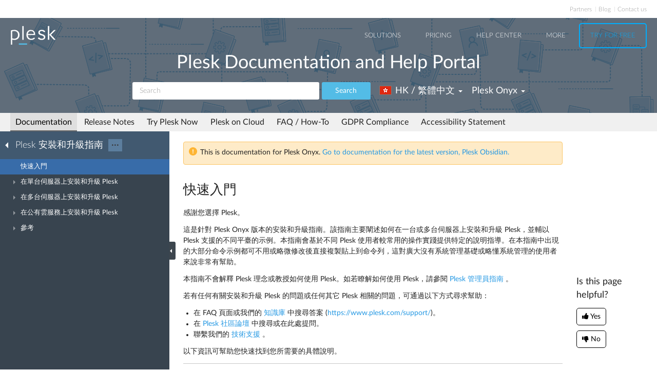

--- FILE ---
content_type: text/html
request_url: https://ch.origin.docs.plesk.com/zh-TW/onyx/deployment-guide/%E5%BF%AB%E9%80%9F%E5%85%A5%E9%96%80.76607/
body_size: 9603
content:

<!DOCTYPE html>
<html lang="zh-TW">
  <head>
  <meta charset="utf-8">
  <title>快速入門 | Plesk Onyx documentation
</title>
  <meta name="description" content="感謝您選擇 Plesk。
這是針對 Plesk Onyx 版本的安裝和升級指南。該指南主要闡述如何在一台或多台伺服器上安裝和升級 Plesk，並輔以 Plesk 支援的不同平臺的示例。本指南會基於不同 Plesk 使用者較常用的操作實...">
  <meta http-equiv="X-UA-Compatible" content="IE=edge,chrome=1">
  <meta name="viewport" content="width=device-width, initial-scale=1">
  <meta name="google-site-verification" content="kBcbWmRamPRsknsR2UKbYiZbOT3-KqIXmUDVq-W_qv4" />
  <meta name="google-site-verification" content="goNw19iZzxLeBS8jwwkDR6mBeC80bgbQdeHhrW_rJv8" />
  <meta name="google-site-verification" content="VNuivnIYeQLRynt4uvnmMXjLFrH8U2gNxQGh6L9app4" />
  <meta property="og:title" content="快速入門" />
  <meta property="og:type" content="article" />
  <meta property="og:locale" content="zh_TW" />
  <meta property="og:description" content="感謝您選擇 Plesk。
這是針對 Plesk Onyx 版本的安裝和升級指南。該指南主要闡述如何在一台或多台伺服器上安裝和升級 Plesk，並輔以 Plesk 支援的不同平臺的示例。本指南會基於不同 Plesk 使用者較常用的操作實..." />
  <meta property="og:image" content="https://docs.plesk.com/images/og_logo.jpg" />
  <meta property="og:image:width" content="200" />
  <meta property="og:image:height" content="200" />
  <meta property="og:image:alt" content="Plesk logo" />
  <meta name="twitter:card" content="summary">
  <meta name="twitter:site" content="@plesk">
  <meta name="twitter:title" content="快速入門">
    <meta property="og:url" content="https://docs.plesk.com/zh-TW/onyx/deployment-guide/76607/" />
  <link href="/fonts/Lato-Regular.woff2" rel="preload" type="font/woff2" as="font">
  <link href="/fonts/Lato-Bold.woff2" rel="preload" type="font/woff2" as="font">
  <link href="/fonts/Lato-Light.woff2" rel="preload" type="font/woff2" as="font">
  <link href="/fonts/fa-subset.woff2" rel="preload" type="font/woff2" as="font">
  <link rel="preconnect" href="http://www.google-analytics.com">
  <link rel="preconnect" href="http://www.googleadservices.com">
  <link rel="preconnect" href="https://www.googletagmanager.com">
  <link rel="preconnect" href="https://servedbyadbutler.com">
  <link rel="shortcut icon" href="/images/favicon.ico">
  <link rel="stylesheet" href="/css/main.css?31102022"><style>
    @font-face {
      font-family: 'Lato';
      font-style: normal;
      font-weight: 400;
      src: local('Lato Regular'), local('Lato-Regular'),
      url('/fonts/Lato-Regular.woff2') format('woff2'),
      url('/fonts/Lato-Regular.woff') format('woff');
      font-display: swap;
  }

  @font-face {
      font-family: 'Lato';
      font-style: normal;
      font-weight: 700;
      src: local('Lato Bold'), local('Lato-Bold'),
      url('/fonts/Lato-Bold.woff2') format('woff2'),
      url('/fonts/Lato-Bold.woff') format('woff');
      font-display: swap;

  }
  @font-face {
      font-family: 'Lato';
      font-style: normal;
      font-weight: 300;
      src: local('Lato Light'), local('Lato-Light'),
      url('/fonts/Lato-Light.woff2') format('woff2'),
      url('/fonts/Lato-Light.woff') format('woff');
      font-display: swap;
  }
  @font-face {
      font-family: 'fa-subset';
      src: url('/fonts/fa-subset.eot?12082020');
      src: url('/fonts/fa-subset.eot?12082020#iefix') format('embedded-opentype'),
      url('/fonts/fa-subset.woff2?12082020') format('woff2'),
      url('/fonts/fa-subset.woff?12082020') format('woff'),
      url('/fonts/fa-subset.ttf?12082020') format('truetype'),
      url('/fonts/fa-subset.svg?12082020#fa-subset') format('svg');
      font-weight: normal;
      font-style: normal;
      font-display: swap;
    }
  </style>
  <link rel="stylesheet" href="/css/perfect-scrollbar.css">
  <!-- Google tag (gtag.js) -->
  <script>
    window.dataLayer = window.dataLayer || [];
    function gtag(){dataLayer.push(arguments);}
  </script>
  <!-- Google Tag Manager -->
  <script>
    
    if (window.location.hostname === 'docs.plesk.com') {
      (function(w,d,s,l,i){w[l]=w[l]||[];w[l].push({'gtm.start':
      new Date().getTime(),event:'gtm.js'});var f=d.getElementsByTagName(s)[0],
      j=d.createElement(s),dl=l!='dataLayer'?'&l='+l:'';j.async=true;j.src=
      'https://www.googletagmanager.com/gtm.js?id='+i+dl;f.parentNode.insertBefore(j,f);
      })(window,document,'script','dataLayer','GTM-N3CGHBJ');
    }
  </script>
  <!-- End Google Tag Manager -->
</head>

  <body class="page--docs page-sidebar-on">
    <div class="page-overlay"></div>
    <div class="page-container">

      <div class="page-header-wrapper" id="page-header-wrapper">
  <div class="page-header">

    <div class="plsk-header">

      <div class="plsk-header__toolbar">
        <ul class="plsk-top-menu__list">
          <li class="plsk-top-menu__item"><a class="plsk-top-menu__link" href="https://www.plesk.com/partners/">Partners</a></li>
          <li class="plsk-top-menu__item"><a class="plsk-top-menu__link" href="https://www.plesk.com/blog/">Blog</a></li>
          <li class="plsk-top-menu__item"><a class="plsk-top-menu__link" href="https://www.plesk.com/contact-us/">Contact us</a></li>
        </ul>
      </div>

      <div class="plsk-header__inner">

        <div class="plsk-header__top">

          <div class="plsk-header__brand">
            <a class="plsk-header__logo" href="https://www.plesk.com"><img class="plsk-header__logo-img" src="/images/logo.svg" title="Plesk - The leading WebOps platform to run and grow applications, websites and hosting businesses." alt="Plesk" width="90" height="38"></a>
          </div>

          <div class="plsk-main-nav">
  <button class="plsk-main-nav__trigger" type="button" aria-label="Navigation by Plesk resources outside of documentation"><span></span></button>

  <div class="plsk-main-nav__container">

    <ul class="plsk-main-nav__list">
      <li class="plsk-main-nav__item plsk-main-nav__item--dropdown">
        <a class="plsk-main-nav__link">Solutions</a>
        <ul class="plsk-main-nav__list plsk-main-nav__list--subnav">
          <li class="plsk-main-nav__item"><a class="plsk-main-nav__link" href="https://www.plesk.com/developers">Developers</a></li>
          <li class="plsk-main-nav__item"><a class="plsk-main-nav__link" href="https://www.plesk.com/content-managers">Content Managers</a></li>
          <li class="plsk-main-nav__item"><a class="plsk-main-nav__link" href="https://www.plesk.com/agencies">Agencies</a></li>
          <li class="plsk-main-nav__item"><a class="plsk-main-nav__link" href="https://www.plesk.com/it-admins">IT Admins</a></li>
          <li class="plsk-main-nav__item plsk-main-nav__item--dropdown">
            <a class="plsk-main-nav__link" href="https://www.plesk.com/infrastructure-providers">Infrastructure Providers</a>
            <ul class="plsk-main-nav__list plsk-main-nav__list--subnav">
              <li class="plsk-main-nav__item"><a class="plsk-main-nav__link" href="https://www.plesk.com/infrastructure-providers/shared-hosters">Shared hosters</a></li>
              <li class="plsk-main-nav__item"><a class="plsk-main-nav__link" href="https://www.plesk.com/infrastructure-providers/vps-dedicated-hosters">VPS and Dedicated Hosters</a></li>
              <li class="plsk-main-nav__item"><a class="plsk-main-nav__link" href="https://www.plesk.com/infrastructure-providers/hyperscalers">Hyperscalers</a></li>
            </ul>
          </li>
        </ul>
      </li>
      <li class="plsk-main-nav__item"><a class="plsk-main-nav__link" href="https://www.plesk.com/pricing">Pricing</a></li>
      <li class="plsk-main-nav__item"><a class="plsk-main-nav__link" href="https://www.plesk.com/help-center">Help Center</a></li>
      <li class="plsk-main-nav__item plsk-main-nav__item--dropdown">
        <a class="plsk-main-nav__link">More</a>
        <ul class="plsk-main-nav__list plsk-main-nav__list--subnav">
          <li class="plsk-main-nav__item"><a class="plsk-main-nav__link" href="https://www.plesk.com/extensions">Extensions</a></li>
          <li class="plsk-main-nav__item"><a class="plsk-main-nav__link" href="https://www.plesk.com/university">University</a></li>
        </ul>
      </li>
      <li class="plsk-main-nav__item"><a class="plsk-main-nav__link plsk-main-nav__btn" href="https://page.plesk.com/plesk-onyx-free-download">Try For Free</a></li>
    </ul>

  </div>
</div>


        </div>

        <div class="plsk-main-heading">
  <h1 class="plsk-main-heading__title">Plesk Documentation and Help Portal</h1>
</div>


        <div class="plsk-header__bottom">
          <div class="plsk-header__actions">

            

<div class="plsk-header__search main-header-search">
  <form class="form-search" action="
  /zh-TW/onyx/search
  ">
    <div class="input-group">
      <input type="text" class="form-control" name="q" placeholder="Search" title="Search" aria-label="Search">
      
      <input type="hidden" name="v" value="onyx">
      
      
      <input type="hidden" name="b" value="deployment-guide">
      <input type="hidden" name="m" value="all">
      
      <span class="input-group-btn">
        <button type="submit" class="btn">Search</button>
      </span>
    </div>
  </form>
</div>


            <div class="plsk-header__selectors">
            <div class="main-header-selector">
  <span class="btn-group">
    <button class="btn dropdown-toggle" type="button">
      <i class="flag-icon-zh-tw"></i>
      <span class="r-name">HK / 繁體中文</span>
      <span class="caret"></span>
    </button>
    <ul class="dropdown-menu dropdown-menu-flip"><li class="direct" ><a href="/de-DE/onyx/deployment-guide/erste-schritte.76607/">
            <i class="flag-icon-de-de"></i>DE / Deutsch</a>
            </li>
        <li class="direct" ><a href="/en-US/onyx/deployment-guide/quick-start.76607/">
            <i class="flag-icon-en-us"></i>US / English</a>
            </li>
        <li class="direct" ><a href="/es-ES/onyx/deployment-guide/inicio-r%C3%A1pido.76607/">
            <i class="flag-icon-es-es"></i>ES / Español</a>
            </li>
        <li class="direct" ><a href="/fr-FR/onyx/deployment-guide/d%C3%A9marrage-rapide.76607/">
            <i class="flag-icon-fr-fr"></i>FR / Français</a>
            </li>
        <li class="direct" ><a href="/it-IT/onyx/deployment-guide/avvio-rapido.76607/">
            <i class="flag-icon-it-it"></i>IT / Italiano</a>
            </li>
        <li class="direct" ><a href="/ja-JP/onyx/deployment-guide/%E3%82%AF%E3%82%A4%E3%83%83%E3%82%AF%E3%82%B9%E3%82%BF%E3%83%BC%E3%83%88.76607/">
            <i class="flag-icon-ja-jp"></i>JP / 日本語</a>
            </li>
        <li class="direct" ><a href="/ru-RU/onyx/deployment-guide/%D0%B1%D1%8B%D1%81%D1%82%D1%80%D0%BE%D0%B5-%D0%BD%D0%B0%D1%87%D0%B0%D0%BB%D0%BE.76607/">
            <i class="flag-icon-ru-ru"></i>RU / Русский</a>
            </li>
        <li class="direct" ><a href="/zh-CN/onyx/deployment-guide/%E5%BF%AB%E9%80%9F%E5%85%A5%E9%97%A8.76607/">
            <i class="flag-icon-zh-cn"></i>CN / 简体中文</a>
            </li>
        
                <li class="active"><a href="/zh-TW/onyx/deployment-guide/%E5%BF%AB%E9%80%9F%E5%85%A5%E9%96%80.76607/"><i class="flag-icon-zh-tw"></i>HK / 繁體中文</a>
            </li>
        </ul>
  </span>
</div>
            

<div class="main-header-selector">
  <span class="btn-group">
    <button class="btn dropdown-toggle" type="button">
      <span class="name">

Plesk Onyx

</span>
      <span class="caret"></span>
    </button>

    <ul class="dropdown-menu dropdown-menu-flip">
        
        
        <li >
            <a href="/zh-TW/obsidian/deployment-guide/%E5%BF%AB%E9%80%9F%E5%85%A5%E9%96%80.76607/">
        Plesk Obsidian </a>
        </li>
        
        
        <li  class="active">
            <a href="/zh-TW/onyx/deployment-guide/%E5%BF%AB%E9%80%9F%E5%85%A5%E9%96%80.76607/">
        Plesk Onyx </a>
        </li>
        
         
        <li >
          <a href="/zh-TW/archive/">Archived versions</a>
        </li>
    </ul>
  </span>
</div>

            </div>

          </div>
        </div>

        
      </div>
    </div>

    
    <div class="main-navigation-wrapper">
        <div class="r-main-navigation-toggle">
    <span class="menu-switch menu-switch-top">
      <span class="menu-switch-icon"></span>
    </span>
    <span class="main-navigation-current"></span>
  </div>
  <div class="main-navigation">
      <ul class="main-navigation__list">
        <li  class="active"><a href="/zh-TW/onyx/">Documentation</a></li>
        <li ><a href="/release-notes/onyx/change-log/">Release Notes</a></li>

        <li ><a href="/try-plesk-now/">Try Plesk Now</a></li>
        <li ><a href="/cloud/">Plesk on Cloud</a></li>
        <li ><a href="/zh-TW/onyx/faq/">FAQ / How-To</a></li>
        <li ><a href="/gdpr">GDPR Compliance</a></li>
        
        <li ><a href="/accessibility">Accessibility Statement</a></li>
      </ul>
  </div>

      
    </div>
    

  </div>
</div>


      <div class="page-main-wrapper">
        <div class="page-main">

          <div class="page-sidebar-wrapper page-sidebar-wrapper--left" id="left-sidebar" style="top: 363px">

  <div class="page-sidebar-toggler-wrapper">
    <div class="page-sidebar-toggler"></div>
  </div>
  <div class="r-page-sidebar-toggler-wrapper">
    <div class="r-page-sidebar-toggler">
      <span class="menu-switch menu-switch-left">
        <span class="menu-switch-icon"></span>
      </span>
    </div>
  </div>

  <div id="ps-page-sidebar" class="page-sidebar">
    <div class="page-sidebar-content">

      <div class="page-sidebar-header-wrapper">
        <div class="page-sidebar-header dropdown">

          <div class="page-sidebar-header-switcher-wrapper">
            <div class="page-sidebar-header-switcher">
              <span class="page-sidebar-header-title">
                <a class="back-link" href="/zh-TW/onyx"
                   aria-label="Go back to the list of Plesk guides"></a>
                  Plesk 安裝和升級指南
              </span>
              <span class="page-sidebar-header-action">
                <button class="btn dropdown-toggle" type="button">···</button>
              </span>
            </div>
          </div>

          <ul class="dropdown-menu" role="menu">
            <!--li class="dropdown-header">For developers</li-->
            <!--li class="dropdown-header">For hosters/providers</li-->
            <!--li class="dropdown-header">For users</li-->
            
              
              

                
                
                

                

                

              
            
              
              
            
              
              

                
                
                

                

                

              

                
                
                

                

                

              

                
                
                

                

                

              

                
                
                

                

                

              
            
              
              

                
                
                

                

                

              

                
                
                

                

                

              

                
                
                

                

                

              

                
                
                

                

                

              

                
                
                

                

                

              

                
                
                

                

                

              

                
                
                

                

                

              

                
                
                

                

                

              

                
                
                

                

                

              
            
              
              

                
                
                

                

                

              

                
                
                

                

                

              

                
                
                

                

                

              

                
                
                

                

                

              

                
                
                

                

                

              

                
                
                

                

                

              
            
          </ul>
        </div>
      </div>

      <div class="page-sidebar-menu-wrapper">
      </div>

    </div>
  </div>
</div>


          <div class="page-content-wrapper-new">
            <div class="page-content">
              
              <div class="docs-alert docs-alert--warning">
  <div class="media">
    <div class="media__figure">
      <svg viewBox="0 0 32 32" width="16" height="16">
        <path fill="#feb534"
              d="M16,0C7.164,0,0,7.164,0,16s7.164,16,16,16c8.838,0,16-7.164,16-16S24.838,0,16,0z M18,24h-4v-4h4V24z  M18,18h-4V8h4V18z"></path>
      </svg>
    </div>
    <div class="media__body">
      This is documentation for Plesk Onyx.
      <a href="/zh-TW/obsidian/deployment-guide/%E5%BF%AB%E9%80%9F%E5%85%A5%E9%96%80.76607/">
        Go to documentation for the latest version, Plesk Obsidian.
      </a>
    </div>
  </div>
</div>
              
                <h1 class="heading1">快速入門<a class="anchor" href="#" title="本標題的永久連結"></a></h1>
    <div class="wy-grid-for-nav">

    
    

    <section data-toggle="wy-nav-shift" class="wy-nav-content-wrap">

      
      


      <div class="wy-nav-content">
        
        <div class="rst-content">
        
          
















          <div role="main" class="document" itemscope="itemscope" itemtype="http://schema.org/Article">
           <div itemprop="articleBody">
            
  <a id="quick-start"></a>

<p>感謝您選擇 Plesk。</p>
<p>這是針對 Plesk Onyx 版本的安裝和升級指南。該指南主要闡述如何在一台或多台伺服器上安裝和升級 Plesk，並輔以 Plesk 支援的不同平臺的示例。本指南會基於不同 Plesk 使用者較常用的操作實踐提供特定的說明指導。在本指南中出現的大部分命令示例都可不用或略微修改後直接複製貼上到命令列，這對廣大沒有系統管理基礎或略懂系統管理的使用者來說非常有幫助。</p>
<p>本指南不會解釋 Plesk 理念或教授如何使用 Plesk。如若瞭解如何使用 Plesk，請參閱 <a class="reference external" href="/en-US/onyx/administrator-guide/#" title="(於 Administrator's Guide vonyx)"><span class="xref std std-doc">Plesk 管理員指南</span></a> 。</p>
<p>若有任何有關安裝和升級 Plesk 的問題或任何其它 Plesk 相關的問題，可通過以下方式尋求幫助：</p>
<ul class="simple">
<li>在 FAQ 頁面或我們的 <a class="reference external" href="https://www.plesk.com/support/">知識庫</a> 中搜尋答案 (<a class="reference external" href="https://www.plesk.com/support/">https://www.plesk.com/support/</a>)。</li>
<li>在 <a class="reference external" href="https://talk.plesk.com/">Plesk 社區論壇</a> 中搜尋或在此處提問。</li>
<li>聯繫我們的 <a class="reference external" href="https://support.plesk.com/hc/en-us/requests/new">技術支援</a> 。</li>
</ul>
<p>以下資訊可幫助您快速找到您所需要的具體說明。</p>
<div class="section" id="i-don-t-want-to-do-anything-i-just-want-my-plesk-up-now">
<h2 class="heading2">我不想做任何事情，我只希望我的 Plesk 趕快運行起來。<a class="anchor" href="#i-don-t-want-to-do-anything-i-just-want-my-plesk-up-now" title="本標題的永久連結"></a>
</h2>
<p>使用預設的配置通過一個命令就可以儘快地讓 Plesk 運行起來：</p>
<ul class="simple">
<li>Plesk for Linux 的安裝說明： <a class="reference internal" href="/zh-TW/onyx/deployment-guide/%E5%9C%A8%E5%96%AE%E5%8F%B0%E4%BC%BA%E6%9C%8D%E5%99%A8%E4%B8%8A%E5%AE%89%E8%A3%9D%E5%92%8C%E5%8D%87%E7%B4%9A-plesk/%E4%B8%80%E9%8D%B5%E5%AE%89%E8%A3%9D-plesk/%E4%B8%80%E9%8D%B5%E5%AE%89%E8%A3%9D-plesk-for-linux.76444/"><span class="doc">一鍵安裝 Plesk for Linux</span></a> 。</li>
<li>Plesk for Windows 的安裝說明： <a class="reference internal" href="/zh-TW/onyx/deployment-guide/%E5%9C%A8%E5%96%AE%E5%8F%B0%E4%BC%BA%E6%9C%8D%E5%99%A8%E4%B8%8A%E5%AE%89%E8%A3%9D%E5%92%8C%E5%8D%87%E7%B4%9A-plesk/%E4%B8%80%E9%8D%B5%E5%AE%89%E8%A3%9D-plesk/%E4%B8%80%E9%8D%B5%E5%AE%89%E8%A3%9D-plesk-for-windows%E3%80%82.76448/"><span class="doc">一鍵安裝 Plesk for Windows</span></a> 。</li>
</ul>
<div class="docs-alert docs-alert--warning">

<p class="last"><strong class="buttons">備註:</strong> 此時安裝 Plesk，沒有安裝產品許可證金鑰。</p>
</div>
<p>您可在此處購買產品許可證： <a class="reference external" href="https://www.plesk.com/plans-pricing/">方案與定價</a> 。或者您可以獲取 14 天免費的試用產品許可證，先試用評估。可在此處下載試用許可證： <a class="reference external" href="http://page.plesk.com/plesk-free-download-wp">免費下載 Plesk 試用許可證</a> 。</p>
</div>
<div class="section" id="i-need-to-occasionally-deploy-virtual-servers-with-plesk-on-demand">
<h2 class="heading2">我需要使用 Plesk 按需部署虛擬伺服器。<a class="anchor" href="#i-need-to-occasionally-deploy-virtual-servers-with-plesk-on-demand" title="本標題的永久連結"></a>
</h2>
<p>而克隆 Plesk 伺服器是常用的方式。請參閱 <a class="reference internal" href="/zh-TW/onyx/deployment-guide/%E5%9C%A8%E5%A4%9A%E5%8F%B0%E4%BC%BA%E6%9C%8D%E5%99%A8%E4%B8%8A%E5%AE%89%E8%A3%9D%E5%92%8C%E5%8D%87%E7%B4%9A-plesk/%E9%80%9A%E9%81%8E%E5%85%8B%E9%9A%86%E9%83%A8%E7%BD%B2-plesk-%E4%BC%BA%E6%9C%8D%E5%99%A8.76514/"><span class="doc">通過克隆部署 Plesk 伺服器</span></a> 。</p>
</div>
<div class="section" id="i-need-to-deploy-multiple-plesk-servers-simultaneously">
<h2 class="heading2">我需要同時部署多台 Plesk 伺服器<a class="anchor" href="#i-need-to-deploy-multiple-plesk-servers-simultaneously" title="本標題的永久連結"></a>
</h2>
<p>Plesk 命令列工具能夠啟動自動化（無人值守）安裝流程。</p>
<ul class="simple">
<li>Plesk for Linux 的安裝說明： <a class="reference internal" href="/zh-TW/onyx/deployment-guide/%E5%9C%A8%E5%A4%9A%E5%8F%B0%E4%BC%BA%E6%9C%8D%E5%99%A8%E4%B8%8A%E5%AE%89%E8%A3%9D%E5%92%8C%E5%8D%87%E7%B4%9A-plesk/%E5%9C%A8%E7%84%A1%E4%BA%BA%E5%80%BC%E5%AE%88%E6%A8%A1%E5%BC%8F%E4%B8%8B%E5%AE%89%E8%A3%9D-plesk/%E5%9C%A8%E7%84%A1%E4%BA%BA%E5%80%BC%E5%AE%88%E6%A8%A1%E5%BC%8F%E4%B8%8B%E5%AE%89%E8%A3%9D-plesk-for-linux.76510/"><span class="doc">在無人值守模式下安裝 Plesk for Linux</span></a> 。</li>
<li>Plesk for Windows 的安裝說明： <a class="reference internal" href="/zh-TW/onyx/deployment-guide/%E5%9C%A8%E5%A4%9A%E5%8F%B0%E4%BC%BA%E6%9C%8D%E5%99%A8%E4%B8%8A%E5%AE%89%E8%A3%9D%E5%92%8C%E5%8D%87%E7%B4%9A-plesk/%E5%9C%A8%E7%84%A1%E4%BA%BA%E5%80%BC%E5%AE%88%E6%A8%A1%E5%BC%8F%E4%B8%8B%E5%AE%89%E8%A3%9D-plesk/%E5%9C%A8%E7%84%A1%E4%BA%BA%E5%80%BC%E5%AE%88%E6%A8%A1%E5%BC%8F%E4%B8%8B%E5%AE%89%E8%A3%9D-plesk-for-windows%E3%80%82.76511/"><span class="doc">在無人值守模式下安裝 Plesk for Windows</span></a> 。</li>
</ul>
<p>同時還將需要設定一個本地鏡像 repository 以優化套裝程式下載。具體說明請參閱 <a class="reference internal" href="/zh-TW/onyx/deployment-guide/%E5%8F%83%E8%80%83/%E7%9B%A3%E6%8E%A7-plesk-autoinstall-%E4%BC%BA%E6%9C%8D%E5%99%A8.76539/"><span class="doc">鏡像 Plesk Autoinstall 伺服器</span></a> 。</p>
</div>
<div class="section" id="i-need-to-install-plesk-for-my-work">
<h2 class="heading2">我的工作需要安裝 Plesk。<a class="anchor" href="#i-need-to-install-plesk-for-my-work" title="本標題的永久連結"></a>
</h2>
<p>Plesk 安裝程式會在交互模式中運行。將會詢問一系列的問題來決定安裝哪些元件。有兩種啟動安裝程式的方式 – 通過命令列和瀏覽器。</p>
<ul class="simple">
<li>互動式安裝 Plesk for Linux： <a class="reference internal" href="/zh-TW/onyx/deployment-guide/%E5%9C%A8%E5%96%AE%E5%8F%B0%E4%BC%BA%E6%9C%8D%E5%99%A8%E4%B8%8A%E5%AE%89%E8%A3%9D%E5%92%8C%E5%8D%87%E7%B4%9A-plesk/%E4%BD%BF%E7%94%A8%E5%AE%89%E8%A3%9D%E7%A8%8B%E5%BC%8F%E6%8E%A7%E5%88%B6%E5%8F%B0%E5%AE%89%E8%A3%9D-plesk/%E4%BD%BF%E7%94%A8%E5%AE%89%E8%A3%9D%E7%A8%8B%E5%BC%8F%E6%8E%A7%E5%88%B6%E5%8F%B0%E5%AE%89%E8%A3%9D-plesk-for-linux.76445/"><span class="doc">使用安裝程式控制台安裝 Plesk for Linux</span></a> 、 <a class="reference internal" href="/zh-TW/onyx/deployment-guide/%E5%9C%A8%E5%96%AE%E5%8F%B0%E4%BC%BA%E6%9C%8D%E5%99%A8%E4%B8%8A%E5%AE%89%E8%A3%9D%E5%92%8C%E5%8D%87%E7%B4%9A-plesk/%E4%BD%BF%E7%94%A8%E5%AE%89%E8%A3%9D%E7%A8%8B%E5%BC%8F-gui-%E5%AE%89%E8%A3%9D-plesk/%E4%BD%BF%E7%94%A8%E5%AE%89%E8%A3%9D%E7%A8%8B%E5%BC%8F-gui-%E5%AE%89%E8%A3%9D-plesk-for-linux.76446/"><span class="doc">使用安裝程式 GUI 安裝 Plesk for Linux</span></a> 。</li>
<li>互動式安裝 Plesk for Windows： <a class="reference internal" href="/zh-TW/onyx/deployment-guide/%E5%9C%A8%E5%96%AE%E5%8F%B0%E4%BC%BA%E6%9C%8D%E5%99%A8%E4%B8%8A%E5%AE%89%E8%A3%9D%E5%92%8C%E5%8D%87%E7%B4%9A-plesk/%E4%BD%BF%E7%94%A8%E5%AE%89%E8%A3%9D%E7%A8%8B%E5%BC%8F%E6%8E%A7%E5%88%B6%E5%8F%B0%E5%AE%89%E8%A3%9D-plesk/%E4%BD%BF%E7%94%A8%E5%AE%89%E8%A3%9D%E7%A8%8B%E5%BC%8F%E6%8E%A7%E5%88%B6%E5%8F%B0%E5%AE%89%E8%A3%9D-plesk-for-windows.76449/"><span class="doc">使用安裝程式控制台安裝 Plesk for Windows</span></a> 、 <a class="reference internal" href="/zh-TW/onyx/deployment-guide/%E5%9C%A8%E5%96%AE%E5%8F%B0%E4%BC%BA%E6%9C%8D%E5%99%A8%E4%B8%8A%E5%AE%89%E8%A3%9D%E5%92%8C%E5%8D%87%E7%B4%9A-plesk/%E4%BD%BF%E7%94%A8%E5%AE%89%E8%A3%9D%E7%A8%8B%E5%BC%8F-gui-%E5%AE%89%E8%A3%9D-plesk/%E4%BD%BF%E7%94%A8%E5%AE%89%E8%A3%9D%E7%A8%8B%E5%BC%8F-gui-%E5%AE%89%E8%A3%9D-plesk-for-windows.76450/"><span class="doc">使用安裝程式 GUI 安裝 Plesk for Windows</span></a> 。</li>
</ul>
<p>如果您沒有伺服器，可從公有雲供應商（如 Amazon）購買一個虛擬伺服器， 然後在該虛擬伺服器上安裝 Plesk。具體說明請查看 <a class="reference internal" href="/zh-TW/onyx/deployment-guide/%E5%9C%A8%E5%85%AC%E6%9C%89%E9%9B%B2%E6%9C%8D%E5%8B%99%E4%B8%8A%E5%AE%89%E8%A3%9D%E5%92%8C%E5%8D%87%E7%B4%9A-plesk.76842/"><span class="doc">在公共雲服務上安裝和升級Plesk</span></a> 。</p>
<p>許可證的選擇取決於您運行的業務類型。如果您需要 Plesk 管理貴公司或客戶的 web 和郵件伺服器，則需選擇 Web Admin 許可證。如果您從事網頁設計，同時還需要託管客戶的網站，則需要 Web Pro 許可證。</p>
</div>
<div class="section" id="i-need-to-upgrade-my-plesk">
<h2 class="heading2">我需要升級我的 Plesk<a class="anchor" href="#i-need-to-upgrade-my-plesk" title="本標題的永久連結"></a>
</h2>
<p>將 Plesk 升級到最新版本的最簡單的方式就是使用伺服器配置和管理工具（Plesk 管理員可直接在 GUI 中使用此類工具）來實現。具體說明請參閱 <a class="reference internal" href="/zh-TW/onyx/deployment-guide/%E5%9C%A8%E5%96%AE%E5%8F%B0%E4%BC%BA%E6%9C%8D%E5%99%A8%E4%B8%8A%E5%AE%89%E8%A3%9D%E5%92%8C%E5%8D%87%E7%B4%9A-plesk/%E4%BD%BF%E7%94%A8%E7%AE%A1%E7%90%86%E5%93%A1-gui-%E5%8D%87%E7%B4%9A-plesk.76756/"><span class="doc">使用管理員 GUI 升級 Plesk</span></a> 。</p>
<div class="docs-alert docs-alert--warning">

<p class="last"><strong class="buttons">備註:</strong> 通過 Plesk GUI 您只能升級到以下版本層級：通用版（推薦）、早期採用者版本 (Early adopter) 和 後期採用者版本 (Late adopter)。</p>
</div>
<p>如果您希望在選擇升級版本和層級上有更多的自由，可使用互動式安裝程式。</p>
<ul class="simple">
<li>互動式升級 Plesk for Linux： <a class="reference internal" href="/zh-TW/onyx/deployment-guide/%E5%9C%A8%E5%96%AE%E5%8F%B0%E4%BC%BA%E6%9C%8D%E5%99%A8%E4%B8%8A%E5%AE%89%E8%A3%9D%E5%92%8C%E5%8D%87%E7%B4%9A-plesk/%E4%BD%BF%E7%94%A8%E5%AE%89%E8%A3%9D%E7%A8%8B%E5%BC%8F%E6%8E%A7%E5%88%B6%E5%8F%B0%E5%8D%87%E7%B4%9A-plesk/%E4%BD%BF%E7%94%A8%E5%AE%89%E8%A3%9D%E7%A8%8B%E5%BC%8F%E6%8E%A7%E5%88%B6%E5%8F%B0%E5%8D%87%E7%B4%9A-plesk-for-linux.76759/"><span class="doc">使用安裝程式控制台升級 Plesk for Linux</span></a> 、 <a class="reference internal" href="/zh-TW/onyx/deployment-guide/%E5%9C%A8%E5%96%AE%E5%8F%B0%E4%BC%BA%E6%9C%8D%E5%99%A8%E4%B8%8A%E5%AE%89%E8%A3%9D%E5%92%8C%E5%8D%87%E7%B4%9A-plesk/%E4%BD%BF%E7%94%A8%E5%AE%89%E8%A3%9D%E7%A8%8B%E5%BC%8F-gui-%E5%8D%87%E7%B4%9A-plesk/%E4%BD%BF%E7%94%A8%E5%AE%89%E8%A3%9D%E7%A8%8B%E5%BC%8F-gui-%E5%8D%87%E7%B4%9A-plesk-for-linux.76760/"><span class="doc">使用安裝程式 GUI 升級 Plesk for Linux</span></a> 。</li>
<li>互動式升級 Plesk for Windows： <a class="reference internal" href="/zh-TW/onyx/deployment-guide/%E5%9C%A8%E5%96%AE%E5%8F%B0%E4%BC%BA%E6%9C%8D%E5%99%A8%E4%B8%8A%E5%AE%89%E8%A3%9D%E5%92%8C%E5%8D%87%E7%B4%9A-plesk/%E4%BD%BF%E7%94%A8%E5%AE%89%E8%A3%9D%E7%A8%8B%E5%BC%8F%E6%8E%A7%E5%88%B6%E5%8F%B0%E5%8D%87%E7%B4%9A-plesk/%E4%BD%BF%E7%94%A8%E5%AE%89%E8%A3%9D%E7%A8%8B%E5%BC%8F%E6%8E%A7%E5%88%B6%E5%8F%B0%E5%8D%87%E7%B4%9A-plesk-for-windows.76761/"><span class="doc">使用安裝程式控制台升級 Plesk for Windows</span></a> 、 <a class="reference internal" href="/zh-TW/onyx/deployment-guide/%E5%9C%A8%E5%96%AE%E5%8F%B0%E4%BC%BA%E6%9C%8D%E5%99%A8%E4%B8%8A%E5%AE%89%E8%A3%9D%E5%92%8C%E5%8D%87%E7%B4%9A-plesk/%E4%BD%BF%E7%94%A8%E5%AE%89%E8%A3%9D%E7%A8%8B%E5%BC%8F-gui-%E5%8D%87%E7%B4%9A-plesk/%E4%BD%BF%E7%94%A8%E5%AE%89%E8%A3%9D%E7%A8%8B%E5%BC%8F-gui-%E5%8D%87%E7%B4%9A-plesk-for-windows.76762/"><span class="doc">使用安裝程式 GUI 升級 Plesk for Windows</span></a> 。</li>
</ul>
</div>
<div class="section" id="i-need-to-upgrade-multiple-plesk-servers-simultaneously">
<h2 class="heading2">我需要同時升級多台 Plesk 伺服器<a class="anchor" href="#i-need-to-upgrade-multiple-plesk-servers-simultaneously" title="本標題的永久連結"></a>
</h2>
<p>使用 Plesk 命令列工具可自動化多台伺服器的升級。</p>
<ul class="simple">
<li>多台 Plesk for Linux 伺服器的升級說明： <a class="reference internal" href="/zh-TW/onyx/deployment-guide/%E5%9C%A8%E5%A4%9A%E5%8F%B0%E4%BC%BA%E6%9C%8D%E5%99%A8%E4%B8%8A%E5%AE%89%E8%A3%9D%E5%92%8C%E5%8D%87%E7%B4%9A-plesk/%E5%9C%A8%E7%84%A1%E4%BA%BA%E5%80%BC%E5%AE%88%E6%A8%A1%E5%BC%8F%E4%B8%8B%E5%8D%87%E7%B4%9A-plesk/%E5%9C%A8%E7%84%A1%E4%BA%BA%E5%80%BC%E5%AE%88%E6%A8%A1%E5%BC%8F%E4%B8%8B%E5%8D%87%E7%B4%9A-plesk-for-linux%E3%80%82.76860/"><span class="doc">在無人值守模式下升級 Plesk for Linux。</span></a>
</li>
<li>多台 Plesk for Windows 伺服器的升級說明： <a class="reference internal" href="/zh-TW/onyx/deployment-guide/%E5%9C%A8%E5%A4%9A%E5%8F%B0%E4%BC%BA%E6%9C%8D%E5%99%A8%E4%B8%8A%E5%AE%89%E8%A3%9D%E5%92%8C%E5%8D%87%E7%B4%9A-plesk/%E5%9C%A8%E7%84%A1%E4%BA%BA%E5%80%BC%E5%AE%88%E6%A8%A1%E5%BC%8F%E4%B8%8B%E5%8D%87%E7%B4%9A-plesk/%E5%9C%A8%E7%84%A1%E4%BA%BA%E5%80%BC%E5%AE%88%E6%A8%A1%E5%BC%8F%E4%B8%8B%E5%8D%87%E7%B4%9A-plesk-for-windows%E3%80%82.76810/"><span class="doc">在無人值守模式下升級 Plesk for Windows</span></a> 。</li>
</ul>
</div>
<div class="section" id="what-to-do-if-i-do-not-find-the-information-i-am-looking-for">
<h2 class="heading2">如果我沒有找到我所查找的資訊該怎麼辦？<a class="anchor" href="#what-to-do-if-i-do-not-find-the-information-i-am-looking-for" title="本標題的永久連結"></a>
</h2>
<p>欲瞭解如何查找更多有關 Plesk 的資訊或如何聯繫支援，請參閱 <a class="reference internal" href="/zh-TW/onyx/deployment-guide/%E5%8F%83%E8%80%83/%E7%9E%AD%E8%A7%A3%E6%9B%B4%E5%A4%9A%E5%92%8C%E7%8D%B2%E5%8F%96%E5%B9%AB%E5%8A%A9.76806/"><span class="doc">瞭解更多和獲取幫助</span></a> 。</p>
</div>



           </div>
           
          </div>
          

        </div>
      </div>

    </section>

  </div>
  


  

    
    
      
        
        
        
        
    

  

  

   


            </div>
          <div class="right-sidebar-wrapper">
  <div class="right-sidebar" id="right-sidebar" style="bottom: 0">
    <hr>
    <div class="feedback-widget">
  <p class="feedback-widget__title">Is this page helpful?</p>
  <p class="feedback-widget__button-wrapper">
    <a class="feedback-widget__button feedback-widget__button--yes">
      <span class="thumbs-icon"></span>
      <span>Yes</span>
    </a>
    <a class="feedback-widget__button feedback-widget__button--no">
      <span class="thumbs-icon"></span>
      <span>No</span>
    </a>
  </p>

  <p class="feedback-widget__response feedback-widget__response--yes feedback-widget__response--hidden">Thank you for
    the feedback!
    <a href="https://survey.webpros.com/s/cmhkq814k000hw401hretzxk8#url_form=docs.plesk.com/zh-TW/onyx/deployment-guide/76607/&page_title=快速入門&helpful=yes" target="_blank" rel="noopener">Please tell us if we can improve further.</a>

  </p>

  <p class="feedback-widget__response feedback-widget__response--no feedback-widget__response--hidden">
    Sorry to hear that.
     <a href="https://survey.webpros.com/s/cmhkq814k000hw401hretzxk8#url_form=docs.plesk.com/zh-TW/onyx/deployment-guide/76607/&page_title=快速入門&helpful=no" target="_blank" rel="noopener">Please tell us how we can improve.</a>

  </p>
</div>

  </div>
</div>

          </div>
        </div>
      </div>

      <div class="page-footer-wrapper" id="page-footer-wrapper">
  <div class="page-footer">

    <div class="plsk-footer">
      <div class="plsk-footer__section plsk-footer__section--top">
        <div class="plsk-footer__section-content">
          <ul class="plsk-footer__partners-list">
            <li class="plsk-footer__partners-item"><h5 class="plsk-footer__partners-title">Industry<br> Partners:</h5></li>
            <li class="plsk-footer__partners-item">
              <svg aria-hidden="true" width="170" height="50">
                <title>Automaticc</title>
                <use xlink:href="/images/logos.svg#automaticc"></use>
              </svg>
            </li>

            <li class="plsk-footer__partners-item">
              <svg aria-hidden="true" width="43" height="50">
                <title>Docker</title>
                <use xlink:href="/images/logos.svg#docker"></use>
              </svg>
            </li>

            <li class="plsk-footer__partners-item">
              <svg aria-hidden="true" width="84" height="50">
                <title>Virtuozzo</title>
                <use xlink:href="/images/logos.svg#virtuozzo"></use>
              </svg>
            </li>
            <li class="plsk-footer__partners-item">
              <svg aria-hidden="true" width="88" height="50">
                <title>Amazon</title>
                <use xlink:href="/images/logos.svg#amazon"></use>
              </svg>
            </li>

            <li class="plsk-footer__partners-item">
              <svg aria-hidden="true" width="152" height="50">
                <title>Microsoft</title>
                <use xlink:href="/images/logos.svg#microsoft"></use>
              </svg>
            </li>

            <li class="plsk-footer__partners-item">
              <svg aria-hidden="true" width="202" height="50">
                <title>Microsoft Azure</title>
                <use xlink:href="/images/logos.svg#microsoft-azure"></use>
              </svg>
            </li>
            <li class="plsk-footer__partners-item">
              <svg aria-hidden="true" width="67" height="50">
                <title>Red Hat</title>
                <use xlink:href="/images/logos.svg#red-hat"></use>
              </svg>
            </li>
            <li class="plsk-footer__partners-item">
              <svg aria-hidden="true" width="156" height="50" >
                <title>Alibaba Cloud</title>
                <use xlink:href="/images/logos.svg#alibaba-cloud"></use>
              </svg>
            </li>
          </ul>
        </div>
      </div>
      <div class="plsk-footer__section plsk-footer__section--main">
        <div class="plsk-footer__section-content">
          <div class="plsk-footer__social">
            <a class="plsk-footer__logo" href="https://www.plesk.com"><img loading="lazy" class="plsk-footer__logo-img" src="/images/logo.svg" title="Plesk - The leading WebOps platform to run and grow applications, websites and hosting businesses." alt="Plesk" width="70" height="30"></a>
            <div class="plsk-footer__social-block">
              <p>Follow us:</p>
              <ul class="plsk-footer__social-links">
                <li><a class="plsk-footer__social-link" href="https://www.facebook.com/Plesk" target="_blank"
                       title="Plesk on Facebook" rel="noopener" aria-label="Open the Plesk page on Facebook">
                  <svg aria-hidden="true">
                    <title>Open the Plesk page on Facebook</title>
                    <use xlink:href="/images/logos.svg#facebook"></use>
                  </svg>
                </a></li>
                <li><a class="plsk-footer__social-link" href="https://twitter.com/Plesk" target="_blank"
                       title="Plesk on Twitter" rel="noopener" aria-label="Open the Plesk feed on Twitter">
                  <svg aria-hidden="true">
                    <title>Open the Plesk feed on Twitter</title>
                    <use xlink:href="/images/logos.svg#twitter"></use>
                  </svg>
                </a></li>
                <li><a class="plsk-footer__social-link" href="https://www.linkedin.com/company/plesk"
                       target="_blank" title="Plesk on LinkedIn" rel="noopener" aria-label="Open the Plesk page on LinkedIn">
                  <svg aria-hidden="true">
                    <title>Open the Plesk page on LinkedIn</title>
                    <use xlink:href="/images/logos.svg#linkedin"></use>
                  </svg>
                </a></li>
                <li><a class="plsk-footer__social-link" href="https://www.youtube.com/channel/UCeU-_6YHGQFcVSHLbEXLNlA"
                       target="_blank" title="Plesk on YouTube" rel="noopener" aria-label="Watch the Plesk videos on YouTube">
                  <svg aria-hidden="true">
                    <title>Watch the Plesk videos on YouTube</title>
                    <use xlink:href="/images/logos.svg#youtube"></use>
                  </svg>
                </a></li>
                <li><a class="plsk-footer__social-link" href="https://github.com/plesk"
                       target="_blank" title="Plesk on GitHub" rel="noopener"  aria-label="Open the Plesk opensource projects on GitHub">
                  <svg aria-hidden="true">
                    <title>Open the Plesk opensource projects on GitHub</title>
                    <use xlink:href="/images/logos.svg#github"></use>
                  </svg>
                </a></li>
              </ul>
            </div>
          </div>
          <div class="plsk-footer__grid plsk-footer__links-group">
            <div class="plsk-footer__grid-item plsk-footer__links">
              <div class="plsk-footer__links-heading">COMPANY</div>
              <ul class="plsk-footer__links-list">
                <li class="plsk-footer__links-item"><a href="https://www.plesk.com/about-us">About Plesk</a></li>
                <li class="plsk-footer__links-item"><a href="https://www.plesk.com/brand">Our Brand</a></li>
                <li class="plsk-footer__links-item"><a href="https://www.plesk.com/eula">EULA</a></li>
                <li class="plsk-footer__links-item"><a href="https://www.plesk.com/terms-of-use">Terms of Use</a></li>
                <li class="plsk-footer__links-item"><a href="https://www.plesk.com/legal">Legal</a></li>
                <li class="plsk-footer__links-item"><a href="https://www.plesk.com/privacy-policy">Privacy Policy</a></li>
                <li class="plsk-footer__links-item"><a href="https://www.plesk.com/impressum">Impressum</a></li>
              </ul>
            </div>
            <div class="plsk-footer__grid-item plsk-footer__links">
              <div class="plsk-footer__links-heading">PRODUCT</div>
              <ul class="plsk-footer__links-list">
                <li class="plsk-footer__links-item"><a href="https://www.plesk.com/pricing">Pricing</a></li>
                <li class="plsk-footer__links-item"><a href="https://www.plesk.com/extensions/">Extensions</a></li>
              </ul>
            </div>
            <div class="plsk-footer__grid-item plsk-footer__links">
              <div class="plsk-footer__links-heading">KNOWLEDGE BASE</div>
              <ul class="plsk-footer__links-list">
                <li class="plsk-footer__links-item"><a href="https://docs.plesk.com">Documentation</a></li>
                <li class="plsk-footer__links-item"><a href="https://www.plesk.com/help-center">Help Center</a></li>
                <li class="plsk-footer__links-item"><a href="https://www.plesk.com/professional-services">Migrate to Plesk</a></li>
                <li class="plsk-footer__links-item"><a href="https://www.plesk.com/contact-us">Contact Us</a></li>
                <li class="plsk-footer__links-item"><a href="https://www.plesk.com/lifecycle-policy">Plesk Lifecycle Policy</a></li>
              </ul>
            </div>
            <div class="plsk-footer__grid-item plsk-footer__links">
              <div class="plsk-footer__links-heading">PROGRAMS</div>
              <ul class="plsk-footer__links-list">
                <li class="plsk-footer__links-item"><a href="https://www.plesk.com/content-contributor-program">Contributor Program</a></li>
                <li class="plsk-footer__links-item"><a href="https://www.plesk.com/partners">Partner Program</a></li>
              </ul>
            </div>
            <div class="plsk-footer__grid-item plsk-footer__links">
              <div class="plsk-footer__links-heading">COMMUNITY</div>
              <ul class="plsk-footer__links-list">
                <li class="plsk-footer__links-item"><a href="https://www.plesk.com/blog/">Blog</a></li>
                <li class="plsk-footer__links-item"><a href="https://talk.plesk.com/">Forums</a></li>
                <li class="plsk-footer__links-item"><a href="https://www.plesk.com/university">Plesk University</a></li>
              </ul>
            </div>
          </div>
        </div>
      </div>
      <div class="plsk-footer__section plsk-footer__section--bottom">
        <div class="plsk-footer__section-content">
          <div class="plsk-footer__copyright">© 2025 WebPros International GmbH. All rights reserved. Plesk and the Plesk logo are trademarks of WebPros International GmbH.</div>
        </div>
      </div>
    </div>

  </div>
</div>


    </div>

    <script>
      if (window.location.hostname === 'docs.plesk.com' ) {
        (function(i,s,o,g,r,a,m){i['GoogleAnalyticsObject']=r;i[r]=i[r]||function(){
        (i[r].q=i[r].q||[]).push(arguments)},i[r].l=1*new Date();a=s.createElement(o),
        m=s.getElementsByTagName(o)[0];a.async=1;a.src=g;m.parentNode.insertBefore(a,m)
        })(window,document,'script','//www.google-analytics.com/analytics.js','ga');

        ga('create', 'GTM-K8WWVP', 'auto');
        ga('send', 'pageview');
      }
    </script>
    <script>
    function removeDataAttributes(t){for(var e=0;e<t.length;e++)t[e].removeAttribute("data-default-src"),t[e].removeAttribute("data-webp-src"),t[e].removeAttribute("data-webp-srcset"),t[e].removeAttribute("data-sizes")}var domContentLoaded="DOMContentLoaded";function switchAttributes(t,e,r){for(var a=3<arguments.length&&void 0!==arguments[3]?arguments[3]:"",s=0;s<t.length;s++)t[s].hasAttribute(r)?t[s].setAttribute(e,t[s].getAttribute(r)):t[s].hasAttribute(a)&&t[s].setAttribute(e,t[s].getAttribute(a))}function loadImages(t){t.type===domContentLoaded&&Modernizr.on("webp",function(t){var e=document.getElementsByTagName("img");t?Modernizr.on("srcset",function(t){t?(switchAttributes(e,"src","data-webp-src","data-default-src"),switchAttributes(e,"srcset","data-webp-srcset"),switchAttributes(e,"sizes","data-sizes")):switchAttributes(e,"src","data-webp-src"),removeDataAttributes(e)}):(switchAttributes(e,"src","data-default-src"),removeDataAttributes(e))})}window.addEventListener(domContentLoaded,loadImages);
</script>
<script src="/js/modernizr.js?10082020"></script>
<script src="/js/jquery.min.js"></script>
<script src="/js/perfect-scrollbar.min.js"></script>
<script src="/js/docs.js?26082020"></script>
<script src="/js/feedback.js?24082020-1"></script>
<script src="/js/svgxuse.min.js?14082020" defer></script></body>
</html>


--- FILE ---
content_type: application/javascript
request_url: https://ch.origin.docs.plesk.com/js/svgxuse.min.js?14082020
body_size: 1143
content:
(()=>{var c,e,t,h,w,m,n,o;"undefined"!=typeof window&&window.addEventListener&&(c=Object.create(null),t=function(){clearTimeout(e),e=setTimeout(n,100)},h=function(){},w=function(){var e;window.addEventListener("resize",t,!1),window.addEventListener("orientationchange",t,!1),h=window.MutationObserver?((e=new MutationObserver(t)).observe(document.documentElement,{childList:!0,subtree:!0,attributes:!0}),function(){try{e.disconnect(),window.removeEventListener("resize",t,!1),window.removeEventListener("orientationchange",t,!1)}catch(e){}}):(document.documentElement.addEventListener("DOMSubtreeModified",t,!1),function(){document.documentElement.removeEventListener("DOMSubtreeModified",t,!1),window.removeEventListener("resize",t,!1),window.removeEventListener("orientationchange",t,!1)})},m=function(e){function t(e){var t;return void 0!==e.protocol?t=e:(t=document.createElement("a")).href=e,t.protocol.replace(/:/g,"")+t.host}var n,o;return window.XMLHttpRequest&&(n=new XMLHttpRequest,o=t(location),e=t(e),n=void 0===n.withCredentials&&""!==e&&e!==o?XDomainRequest||void 0:XMLHttpRequest),n},n=function(){function o(){0===--i&&(h(),w())}function e(e){return function(){!0!==c[e.base]&&(e.useEl.setAttributeNS("http://www.w3.org/1999/xlink","xlink:href","#"+e.hash),e.useEl.hasAttribute("href"))&&e.useEl.setAttribute("href","#"+e.hash)}}function t(e){return function(){e.onerror=null,e.ontimeout=null,o()}}for(var n,i=0,r=(h(),document.getElementsByTagName("use")),u=0;u<r.length;u+=1){try{var d=r[u].getBoundingClientRect()}catch(e){d=!1}var s=(a=(n=r[u].getAttribute("href")||r[u].getAttributeNS("http://www.w3.org/1999/xlink","href")||r[u].getAttribute("xlink:href"))&&n.split?n.split("#"):["",""])[0],a=a[1],l=d&&0===d.left&&0===d.right&&0===d.top&&0===d.bottom;d&&0===d.width&&0===d.height&&!l?(r[u].hasAttribute("href")&&r[u].setAttributeNS("http://www.w3.org/1999/xlink","xlink:href",n),s.length&&(!0!==(n=c[s])&&setTimeout(e({useEl:r[u],base:s,hash:a}),0),void 0===n)&&void 0!==(a=m(s))&&(n=new a,(c[s]=n).onload=(n=>function(){var e=document.body,t=document.createElement("x");n.onload=null,t.innerHTML=n.responseText,(t=t.getElementsByTagName("svg")[0])&&(t.setAttribute("aria-hidden","true"),t.style.position="absolute",t.style.width=0,t.style.height=0,t.style.overflow="hidden",e.insertBefore(t,e.firstChild)),o()})(n),n.onerror=t(n),n.ontimeout=t(n),n.open("GET",s),n.send(),i+=1)):l?s.length&&c[s]&&setTimeout(e({useEl:r[u],base:s,hash:a}),0):void 0===c[s]?c[s]=!0:c[s].onload&&(c[s].abort(),delete c[s].onload,c[s]=!0)}r="",i+=1,o()},o=function(){window.removeEventListener("load",o,!1),e=setTimeout(n,0)},"complete"!==document.readyState?window.addEventListener("load",o,!1):o())})();